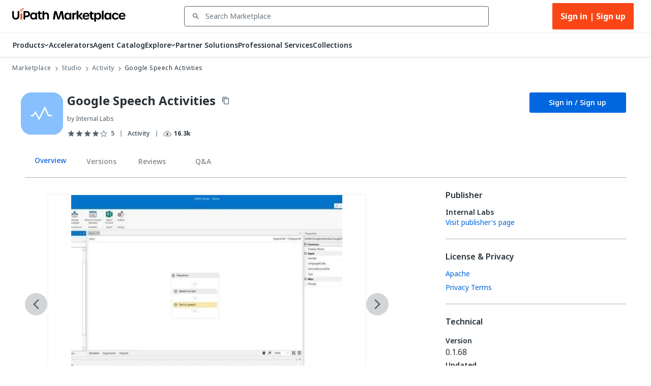

--- FILE ---
content_type: application/javascript; charset=UTF-8
request_url: https://marketplace.uipath.com/_next/static/26.1.15-release-10903813.1/_ssgManifest.js
body_size: -347
content:
self.__SSG_MANIFEST=new Set(["\u002F404","\u002Fauth\u002Fcallback","\u002Fauth\u002Fclear-session","\u002Fauth\u002Flogout","\u002Fcontact-us","\u002Ferror","\u002Fprofessional-services","\u002Funsupported-browser"]);self.__SSG_MANIFEST_CB&&self.__SSG_MANIFEST_CB()